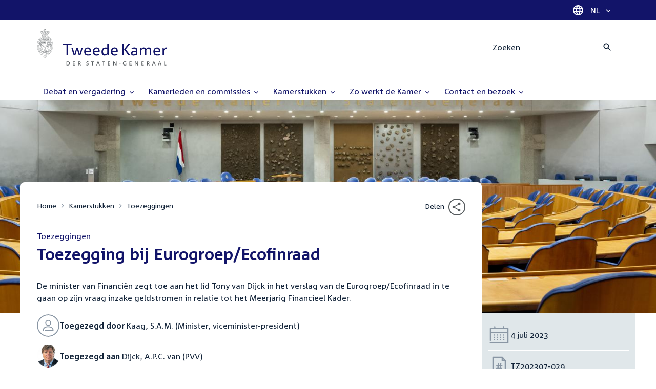

--- FILE ---
content_type: text/html; charset=UTF-8
request_url: https://www.tweedekamer.nl/kamerstukken/toezeggingen/detail?id=TZ202307-029
body_size: 13088
content:
<!DOCTYPE html>
<html lang="nl" dir="ltr">

  <head>
    <meta charset="utf-8" />
<link rel="canonical" href="https://www.tweedekamer.nl/kamerstukken/toezeggingen/detail" />
<meta name="dcterms.title" content="Toezegging bij Eurogroep/Ecofinraad" />
<meta name="dcterms.type" content="Text" />
<meta name="dcterms.format" content="text/html" />
<meta name="dcterms.identifier" content="https://www.tweedekamer.nl/kamerstukken/toezeggingen/detail" />
<meta name="Generator" content="Drupal 10 (https://www.drupal.org)" />
<meta name="MobileOptimized" content="width" />
<meta name="HandheldFriendly" content="true" />
<meta name="viewport" content="width=device-width, initial-scale=1.0" />

    <title>Toezegging bij Eurogroep/Ecofinraad | Tweede Kamer der Staten-Generaal</title>

    <link rel="icon" href="/themes/contrib/tk_theme/assets/favicon/favicon.ico">
    <link rel="icon" href="/themes/contrib/tk_theme/assets/favicon/favicon.svg" type="image/svg+xml">
    <link rel="apple-touch-icon" href="/themes/contrib/tk_theme/assets/favicon/apple-touch-icon.png">
    <link rel="apple-touch-startup-image" href="/themes/contrib/tk_theme/assets/favicon/ios-startup.png" media="orientation: portrait">
    <link rel="manifest" href="/themes/contrib/tk_theme/assets/favicon/site.webmanifest">
    <meta name="theme-color" content="#121469">

    <link rel="preload" href="/themes/contrib/tk_theme/assets/fonts/corpid-regular.woff2" as="font" type="font/woff2" crossorigin="anonymous">
    <link rel="preload" href="/themes/contrib/tk_theme/assets/fonts/corpid-regular-italic.woff2" as="font" type="font/woff2" crossorigin="anonymous">
    <link rel="preload" href="/themes/contrib/tk_theme/assets/fonts/corpid-bold.woff2" as="font" type="font/woff2" crossorigin="anonymous">
    <link rel="preload" href="/themes/contrib/tk_theme/assets/fonts/corpid-bold-italic.woff2" as="font" type="font/woff2" crossorigin="anonymous">

    <link rel="stylesheet" media="all" href="/sites/default/files/css/css_1_Q-DsOBif76D8PtVSsg4IjSKpOx-93xDsamW6GymuQ.css?delta=0&amp;language=nl&amp;theme=tweedekamer&amp;include=[base64]" />
<link rel="stylesheet" media="all" href="/sites/default/files/css/css_xep-bVopfWaHk_FCjWWJKYv5cc1AYs9u5NbdiVd8S2M.css?delta=1&amp;language=nl&amp;theme=tweedekamer&amp;include=[base64]" />
<link rel="stylesheet" media="print" href="/sites/default/files/css/css_Ra0TV_DSYs5GQUbzrVzQbgIFtjfK0yLZqqvsCkC9hvQ.css?delta=2&amp;language=nl&amp;theme=tweedekamer&amp;include=[base64]" />
<link rel="stylesheet" media="all" href="/sites/default/files/css/css_8LslKRdqcdPE6jeHaYeHEGVUu8nvK6932Mf45CFQeOY.css?delta=3&amp;language=nl&amp;theme=tweedekamer&amp;include=[base64]" />
<link rel="stylesheet" media="print" href="/sites/default/files/css/css_pz5hON3ItjgWWMvKktwm9Mc2ZH7-_IGjQ4Nm-LDdrpo.css?delta=4&amp;language=nl&amp;theme=tweedekamer&amp;include=[base64]" />
<link rel="stylesheet" media="all" href="/sites/default/files/css/css_3TmhT4JHYG4pzSEAU_i_NGYMXmGNrfNMt0rO9eLh8S8.css?delta=5&amp;language=nl&amp;theme=tweedekamer&amp;include=[base64]" />
<link rel="stylesheet" media="print" href="/sites/default/files/css/css_x8KKkh5YFrqNqpDDnhGxQ0zN60fzTTqnU3XxtQnEsuU.css?delta=6&amp;language=nl&amp;theme=tweedekamer&amp;include=[base64]" />
<link rel="stylesheet" media="all" href="/sites/default/files/css/css_CCHllrhjGTVeK9mp77sCCjpdvlnRKdBoQTLvnb6pT_E.css?delta=7&amp;language=nl&amp;theme=tweedekamer&amp;include=[base64]" />
<link rel="stylesheet" media="print" href="/sites/default/files/css/css__u71VbmFcHGzKsiMerG-4tOq9wp2AWYgbxR2tk6DMlE.css?delta=8&amp;language=nl&amp;theme=tweedekamer&amp;include=[base64]" />
<link rel="stylesheet" media="all" href="/sites/default/files/css/css_pgKqQrh0is1d-Ah_fZgqHC5ZSqkGzLmOhoFHK6u-AeQ.css?delta=9&amp;language=nl&amp;theme=tweedekamer&amp;include=[base64]" />
<link rel="stylesheet" media="print" href="/sites/default/files/css/css_2M0b4em-sPgPFkCbyqebcrbtjmNNDo8KUjL7-DVG2Xo.css?delta=10&amp;language=nl&amp;theme=tweedekamer&amp;include=[base64]" />
<link rel="stylesheet" media="all" href="/sites/default/files/css/css_AvOHaXv7F71qCZgc3IWb3wLyeb6WBUDchdvUDxoqff0.css?delta=11&amp;language=nl&amp;theme=tweedekamer&amp;include=[base64]" />
<link rel="stylesheet" media="print" href="/sites/default/files/css/css_e6EolmwNZBLFwXktBVPla8OsiSIxnmPRs6vP8h6qZDI.css?delta=12&amp;language=nl&amp;theme=tweedekamer&amp;include=[base64]" />
<link rel="stylesheet" media="all" href="/sites/default/files/css/css_aidIwq-hsL1-Y5NBkedpH9C-27HmCBaHw84bUuLsjWE.css?delta=13&amp;language=nl&amp;theme=tweedekamer&amp;include=[base64]" />
<link rel="stylesheet" media="print" href="/sites/default/files/css/css_n2vEyQzHTMy0HjYCBxVaX7NB9s_UvW-B8jjSRvEJtcI.css?delta=14&amp;language=nl&amp;theme=tweedekamer&amp;include=[base64]" />
<link rel="stylesheet" media="all" href="/sites/default/files/css/css_uL8pQ00ycYl18e9xFYuWAgwa8uu0cNDRkIjrbOyUXlM.css?delta=15&amp;language=nl&amp;theme=tweedekamer&amp;include=[base64]" />
<link rel="stylesheet" media="print" href="/sites/default/files/css/css_SDgghzoYtFrwUopjXkPOzi-BfYRB3rXsvFFI3iJdtSE.css?delta=16&amp;language=nl&amp;theme=tweedekamer&amp;include=[base64]" />
<link rel="stylesheet" media="all" href="/sites/default/files/css/css_gpoUq1hTcE4s6CVUWO0WuIGwSoD9HTQLT084x5jIABU.css?delta=17&amp;language=nl&amp;theme=tweedekamer&amp;include=[base64]" />
<link rel="stylesheet" media="print" href="/sites/default/files/css/css_w4qbDoIe2A2UOqVGmdX8Z65_yif_GeQ6x-vKJNoODLY.css?delta=18&amp;language=nl&amp;theme=tweedekamer&amp;include=[base64]" />
<link rel="stylesheet" media="all" href="/sites/default/files/css/css_4aEjm3eVJ2xyTo780rU8Gt4q7MhsIMQZKqHXYCPKg2w.css?delta=19&amp;language=nl&amp;theme=tweedekamer&amp;include=[base64]" />
<link rel="stylesheet" media="print" href="/sites/default/files/css/css_bUKqlk8PM8z_hfKIkS0ScyCe-3eeNzrHRjCOnJA7Jvw.css?delta=20&amp;language=nl&amp;theme=tweedekamer&amp;include=[base64]" />
<link rel="stylesheet" media="all" href="/sites/default/files/css/css_42CdK22AQcGhqre7hjE8MJ6iPcxjQcBOE6efKFY4tUc.css?delta=21&amp;language=nl&amp;theme=tweedekamer&amp;include=[base64]" />
<link rel="stylesheet" media="print" href="/sites/default/files/css/css_75HIEiMvKaSwcEs11ycp2tj_zAoLUo3LjutcjSD6OS8.css?delta=22&amp;language=nl&amp;theme=tweedekamer&amp;include=[base64]" />
<link rel="stylesheet" media="all" href="/sites/default/files/css/css_eO2UpjyIF8u-OBkggMaVTJW1MQqLYOEsFcWHdNkL-t4.css?delta=23&amp;language=nl&amp;theme=tweedekamer&amp;include=[base64]" />
<link rel="stylesheet" media="print" href="/sites/default/files/css/css_jxVr2HOdFLSPU9LeeP1DaAtaSxO1bXQiRWWB0TMPvVk.css?delta=24&amp;language=nl&amp;theme=tweedekamer&amp;include=[base64]" />
<link rel="stylesheet" media="all" href="/sites/default/files/css/css_G33IPah4l4vlWO1jKAXdznPDgxL2Em9zHWCJ6bT1CCo.css?delta=25&amp;language=nl&amp;theme=tweedekamer&amp;include=[base64]" />
<link rel="stylesheet" media="print" href="/sites/default/files/css/css_1lEC8VMoum6yj5mPWBnY2VCdcI7E77RGQ4CqCZ9TkKs.css?delta=26&amp;language=nl&amp;theme=tweedekamer&amp;include=[base64]" />

    
  </head>

  <body>
    <script type="text/javascript">
// <![CDATA[
(function(window, document, dataLayerName, id) {
window[dataLayerName]=window[dataLayerName]||[],window[dataLayerName].push({start:(new Date).getTime(),event:"stg.start"});var scripts=document.getElementsByTagName('script')[0],tags=document.createElement('script');
function stgCreateCookie(a,b,c){var d="";if(c){var e=new Date;e.setTime(e.getTime()+24*c*60*60*1e3),d="; expires="+e.toUTCString();f=""}document.cookie=a+"="+b+d+f+"; path=/"}
var isStgDebug=(window.location.href.match("stg_debug")||document.cookie.match("stg_debug"))&&!window.location.href.match("stg_disable_debug");stgCreateCookie("stg_debug",isStgDebug?1:"",isStgDebug?14:-1);
var qP=[];dataLayerName!=="dataLayer"&&qP.push("data_layer_name="+dataLayerName);isStgDebug&&qP.push("stg_debug");var qPString=qP.length>0?("?"+qP.join("&")):"";
tags.async=!0,tags.src="https://pwk.tweedekamer.nl/"+id+".js"+qPString,scripts.parentNode.insertBefore(tags,scripts);
!function(a,n,i){a[n]=a[n]||{};for(var c=0;c<i.length;c++)!function(i){a[n][i]=a[n][i]||{},a[n][i].api=a[n][i].api||function(){var a=[].slice.call(arguments,0);"string"==typeof a[0]&&window[dataLayerName].push({event:n+"."+i+":"+a[0],parameters:[].slice.call(arguments,1)})}}(i[c])}(window,"ppms",["tm","cm"])
})(window, document, 'dataLayer', 'da22e994-0181-45d4-befe-4ac9716956b5');
// ]]>
</script><noscript><iframe src="https://pwk.tweedekamer.nl/da22e994-0181-45d4-befe-4ac9716956b5/noscript.html" title="Piwik PRO embed snippet" height="0" width="0" style="display:none;visibility:hidden" aria-hidden="true"></iframe></noscript>

        
  



  

  <nav aria-label="Skiplinks" class="m-skip-links">
    <ul class="m-skip-links__list">
              <li class="m-skip-links__item">
          
          





<a class="m-skip-links__link m-button" href="#main" data-testid="button">
  
      <span class="m-button__label">Direct naar inhoud</span>
  </a>
</li>
              <li class="m-skip-links__item">
          
          





<a class="m-skip-links__link m-button" href="#main-menu" data-testid="button">
  
      <span class="m-button__label">Direct naar hoofdnavigatie</span>
  </a>
</li>
              <li class="m-skip-links__item">
          
          





<a class="m-skip-links__link m-button" href="#search" data-testid="button">
  
      <span class="m-button__label">Direct naar het zoekveld</span>
  </a>
</li>
              <li class="m-skip-links__item">
          
          





<a class="m-skip-links__link m-button" href="#footer-menu" data-testid="button">
  
      <span class="m-button__label">Direct naar het servicemenu</span>
  </a>
</li>
          </ul>
  </nav>

      <div class="t-wrapper dialog-off-canvas-main-canvas" data-off-canvas-main-canvas>
    
  <header class="o-header">
    <div class="u-bg-primary u-hidden md:u-block">
      <div class="t-container">
        




<div class="m-language-dropdown">
  <span class="m-icon" aria-hidden="true">
  <svg width="24" height="24" viewBox="0 0 24 24" fill="none" xmlns="http://www.w3.org/2000/svg"><path d="M11.99 2C6.47 2 2 6.48 2 12C2 17.52 6.47 22 11.99 22C17.52 22 22 17.52 22 12C22 6.48 17.52 2 11.99 2ZM18.92 8H15.97C15.65 6.75 15.19 5.55 14.59 4.44C16.43 5.07 17.96 6.35 18.92 8ZM12 4.04C12.83 5.24 13.48 6.57 13.91 8H10.09C10.52 6.57 11.17 5.24 12 4.04ZM4.26 14C4.1 13.36 4 12.69 4 12C4 11.31 4.1 10.64 4.26 10H7.64C7.56 10.66 7.5 11.32 7.5 12C7.5 12.68 7.56 13.34 7.64 14H4.26ZM5.08 16H8.03C8.35 17.25 8.81 18.45 9.41 19.56C7.57 18.93 6.04 17.66 5.08 16ZM8.03 8H5.08C6.04 6.34 7.57 5.07 9.41 4.44C8.81 5.55 8.35 6.75 8.03 8ZM12 19.96C11.17 18.76 10.52 17.43 10.09 16H13.91C13.48 17.43 12.83 18.76 12 19.96ZM14.34 14H9.66C9.57 13.34 9.5 12.68 9.5 12C9.5 11.32 9.57 10.65 9.66 10H14.34C14.43 10.65 14.5 11.32 14.5 12C14.5 12.68 14.43 13.34 14.34 14ZM14.59 19.56C15.19 18.45 15.65 17.25 15.97 16H18.92C17.96 17.65 16.43 18.93 14.59 19.56ZM16.36 14C16.44 13.34 16.5 12.68 16.5 12C16.5 11.32 16.44 10.66 16.36 10H19.74C19.9 10.64 20 11.31 20 12C20 12.69 19.9 13.36 19.74 14H16.36Z" fill="white"/></svg>
</span>





<div class="m-dropdown js-dropdown m-dropdown--is-primary"><button class="m-language-dropdown__handler u-outline-white m-dropdown__handler" aria-expanded="false">
    <span class="m-dropdown__label"><span class="h-visually-hidden">Taal selectie</span>NL</span>




<span class="m-dropdown__arrow m-icon" aria-hidden="true">
  <svg xmlns="http://www.w3.org/2000/svg" height="24" width="24" viewBox="0 0 24 24"><path d="M16.59 8.59L12 13.17 7.41 8.59 6 10l6 6 6-6z"/></svg></span>
</button>

  
  <div class="m-dropdown__menu m-dropdown__menu--align-right m-dropdown__menu--rounded m-dropdown__menu--border">
    
          
      <ul class="m-dropdown__list">
                              
            <li class="m-dropdown__item">
                    <div class="m-dropdown__content m-language-dropdown__content">
        <a href=https://www.houseofrepresentatives.nl class="h-link-inverse m-language-dropdown__content-link">
          
          Go to English site<span class="m-icon" aria-hidden="true">
  <svg xmlns="http://www.w3.org/2000/svg" height="24" width="24" viewBox="0 0 24 24"><path d="M10 6L8.59 7.41 13.17 12l-4.58 4.59L10 18l6-6z"/></svg></span></a>
      </div>
                </li>
                  
              </ul>
      </div>
</div>
</div>
      </div>
    </div>

    <div class="t-container t-layout t-layout--inset-small o-header__content">
                  
      
  




<a class="o-header__logo m-logo" href="/" aria-label="Tweede Kamer der Staten-Generaal, to homepage">
  <img src="/themes/custom/tweedekamer/logo.svg" alt="Logo Tweede Kamer der Staten-Generaal" class="m-logo__image" width="254" height="72">
</a>


      

      


  




<div class="o-header__search m-search-bar" id="search">
  
  <form novalidate data-drupal-selector="tk-external-data-autonomy-search-form" class="m-search-bar__form" action="/zoeken">
    <label for="edit-qry" class="h-visually-hidden">Zoeken</label>

    
    <input data-drupal-selector="edit-qry" id="edit-qry" type="search" name="qry" placeholder="Zoeken" class="m-search-bar__input">

    <button class="form-actions m-search-bar__button" aria-label="Zoekactie indienen">
      




<span class="m-search-bar__icon m-icon" aria-hidden="true">
  <svg xmlns="http://www.w3.org/2000/svg" height="24" viewBox="0 0 24 24" width="24" focusable="false"><path d="M15.5 14h-.79l-.28-.27C15.41 12.59 16 11.11 16 9.5 16 5.91 13.09 3 9.5 3S3 5.91 3 9.5 5.91 16 9.5 16c1.61 0 3.09-.59 4.23-1.57l.27.28v.79l5 4.99L20.49 19l-4.99-5zm-6 0C7.01 14 5 11.99 5 9.5S7.01 5 9.5 5 14 7.01 14 9.5 11.99 14 9.5 14z"/></svg></span>
    </button>

    
  




<form novalidate data-drupal-selector="tk-external-data-autonomy-search-form" action="/zoeken" method="get" id="tk-external-data-autonomy-search-form" accept-charset="UTF-8" class="m-form js-form">
        
  




  <input autocomplete="off" data-drupal-selector="form-cjb-melbxgzk4gjszncvodmjun7uej-vju2tivu8zio" type="hidden" name="form_build_id" value="form-CJB-mELbXgZk4GjsZNCvodMJUN7Uej-VJU2tIvu8Zio" class="m-form-item__input">
  




  <input data-drupal-selector="edit-tk-external-data-autonomy-search-form" type="hidden" name="form_id" value="tk_external_data_autonomy_search_form" class="m-form-item__input">
    </form>

  </form>
</div>

    </div>

    
    
  
  

  





<nav class="o-header__main-menu m-menu-main js-menu-main" id="main-menu" aria-label="Hoofdnavigatie">

  <div class="u-flex">
        






<button class="m-menu-main__toggler js-menu-main__toggler u-outline-white u-outline-offset-invert-tiny m-hamburger js-hamburger" aria-expanded="false">
  <span class="m-hamburger__icon" aria-hidden="true">
    <span class="m-hamburger__line">-</span>
    <span class="m-hamburger__line">-</span>
    <span class="m-hamburger__line">-</span>
  </span>

      <span class="m-hamburger__label">Menu</span>
  </button>

    




<div class="md:u-hidden m-language-dropdown">
  <span class="m-icon" aria-hidden="true">
  <svg width="24" height="24" viewBox="0 0 24 24" fill="none" xmlns="http://www.w3.org/2000/svg"><path d="M11.99 2C6.47 2 2 6.48 2 12C2 17.52 6.47 22 11.99 22C17.52 22 22 17.52 22 12C22 6.48 17.52 2 11.99 2ZM18.92 8H15.97C15.65 6.75 15.19 5.55 14.59 4.44C16.43 5.07 17.96 6.35 18.92 8ZM12 4.04C12.83 5.24 13.48 6.57 13.91 8H10.09C10.52 6.57 11.17 5.24 12 4.04ZM4.26 14C4.1 13.36 4 12.69 4 12C4 11.31 4.1 10.64 4.26 10H7.64C7.56 10.66 7.5 11.32 7.5 12C7.5 12.68 7.56 13.34 7.64 14H4.26ZM5.08 16H8.03C8.35 17.25 8.81 18.45 9.41 19.56C7.57 18.93 6.04 17.66 5.08 16ZM8.03 8H5.08C6.04 6.34 7.57 5.07 9.41 4.44C8.81 5.55 8.35 6.75 8.03 8ZM12 19.96C11.17 18.76 10.52 17.43 10.09 16H13.91C13.48 17.43 12.83 18.76 12 19.96ZM14.34 14H9.66C9.57 13.34 9.5 12.68 9.5 12C9.5 11.32 9.57 10.65 9.66 10H14.34C14.43 10.65 14.5 11.32 14.5 12C14.5 12.68 14.43 13.34 14.34 14ZM14.59 19.56C15.19 18.45 15.65 17.25 15.97 16H18.92C17.96 17.65 16.43 18.93 14.59 19.56ZM16.36 14C16.44 13.34 16.5 12.68 16.5 12C16.5 11.32 16.44 10.66 16.36 10H19.74C19.9 10.64 20 11.31 20 12C20 12.69 19.9 13.36 19.74 14H16.36Z" fill="white"/></svg>
</span>





<div class="m-dropdown js-dropdown m-dropdown--is-primary"><button class="m-language-dropdown__handler u-outline-white m-dropdown__handler" aria-expanded="false">
    <span class="m-dropdown__label"><span class="h-visually-hidden">Taal selectie</span>NL</span>




<span class="m-dropdown__arrow m-icon" aria-hidden="true">
  <svg xmlns="http://www.w3.org/2000/svg" height="24" width="24" viewBox="0 0 24 24"><path d="M16.59 8.59L12 13.17 7.41 8.59 6 10l6 6 6-6z"/></svg></span>
</button>

  
  <div class="m-dropdown__menu m-dropdown__menu--align-right m-dropdown__menu--rounded m-dropdown__menu--border">
    
          
      <ul class="m-dropdown__list">
                              
            <li class="m-dropdown__item">
                    <div class="m-dropdown__content m-language-dropdown__content">
        <a href=https://www.houseofrepresentatives.nl class="h-link-inverse m-language-dropdown__content-link">
          
          Go to English site<span class="m-icon" aria-hidden="true">
  <svg xmlns="http://www.w3.org/2000/svg" height="24" width="24" viewBox="0 0 24 24"><path d="M10 6L8.59 7.41 13.17 12l-4.58 4.59L10 18l6-6z"/></svg></span></a>
      </div>
                </li>
                  
              </ul>
      </div>
</div>
</div>
  </div>

  <div class="m-menu-main__wrapper">

    
                  
        <ul class="m-menu-main__list m-menu-main__list--level-0">
                      
            <li class="m-menu-main__item">
                            
              
              
                              
                                                                
                              <a href="/debat_en_vergadering"  aria-expanded="false" role="button" class="m-menu-main__link">
              Debat en vergadering                                    




<span class="m-menu-main__icon m-icon m-icon--size-small" aria-hidden="true">
  <svg xmlns="http://www.w3.org/2000/svg" height="24" width="24" viewBox="0 0 24 24"><path d="M16.59 8.59L12 13.17 7.41 8.59 6 10l6 6 6-6z"/></svg></span>
                
              </a>

                                            
        <ul class="m-menu-main__list m-menu-main__list--level-1">
                      
            <li class="m-menu-main__item">
                            
              
              
              
                              <a href="/debat_en_vergadering/livedebatten"  class="m-menu-main__link">
              Livestreams
              </a>

                          </li>
                      
            <li class="m-menu-main__item">
                            
              
              
              
                              <a href="/debat-en-vergadering/reglement-van-orde"  class="m-menu-main__link">
              Reglement van Orde
              </a>

                          </li>
                      
            <li class="m-menu-main__item">
                            
              
              
              
                              <a href="/debat_en_vergadering"  title="" class="m-menu-main__link">
              Live debatten
              </a>

                          </li>
                      
            <li class="m-menu-main__item">
                            
              
              
              
                              <a href="/debat_en_vergadering/plenaire_vergaderingen"  title="Plenaire vergaderingen" class="m-menu-main__link">
              Plenaire vergaderingen
              </a>

                          </li>
                      
            <li class="m-menu-main__item">
                            
              
              
              
                              <a href="/debat_en_vergadering/commissievergaderingen"  title="Commissievergaderingen" class="m-menu-main__link">
              Commissievergaderingen
              </a>

                          </li>
                      
            <li class="m-menu-main__item">
                            
              
              
              
                              <a href="/debat_en_vergadering/debat-direct"  class="m-menu-main__link">
              Debat Direct
              </a>

                          </li>
                      
            <li class="m-menu-main__item">
                            
              
              
              
                              <a href="/debat_en_vergadering/recessen"  class="m-menu-main__link">
              Recessen
              </a>

                          </li>
                      
            <li class="m-menu-main__item">
                            
              
              
              
                              <a href="/debat_en_vergadering/uitgelicht"  class="m-menu-main__link">
              Uitgelicht
              </a>

                          </li>
                      
            <li class="m-menu-main__item">
                            
              
              
              
                              <a href="/kamerstukken/plenaire_verslagen/kamer_in_het_kort"  title="" class="m-menu-main__link">
              Debatten in het kort
              </a>

                          </li>
                  </ul>
          
                          </li>
                      
            <li class="m-menu-main__item">
                            
              
              
                              
                                                                
                              <a href="/kamerleden_en_commissies/alle_kamerleden?status=1"  aria-expanded="false" role="button" class="m-menu-main__link">
              Kamerleden en commissies                                    




<span class="m-menu-main__icon m-icon m-icon--size-small" aria-hidden="true">
  <svg xmlns="http://www.w3.org/2000/svg" height="24" width="24" viewBox="0 0 24 24"><path d="M16.59 8.59L12 13.17 7.41 8.59 6 10l6 6 6-6z"/></svg></span>
                
              </a>

                                            
        <ul class="m-menu-main__list m-menu-main__list--level-1">
                      
            <li class="m-menu-main__item">
                            
              
              
              
                              <a href="/kamerleden-en-commissies/voorzitter"  class="m-menu-main__link">
              Voorzitter
              </a>

                          </li>
                      
            <li class="m-menu-main__item">
                            
              
              
              
                              <a href="/kamerleden_en_commissies/presidium"  class="m-menu-main__link">
              Presidium
              </a>

                          </li>
                      
            <li class="m-menu-main__item">
                            
              
              
              
                              <a href="/kamerleden_en_commissies/alle_kamerleden"  class="m-menu-main__link">
              Alle Kamerleden
              </a>

                          </li>
                      
            <li class="m-menu-main__item">
                            
              
              
              
                              <a href="/kamerleden_en_commissies/alle_fractievoorzitters"  title="Alle fractievoorzitters" class="m-menu-main__link">
              Alle fractievoorzitters
              </a>

                          </li>
                      
            <li class="m-menu-main__item">
                            
              
              
              
                              <a href="/kamerleden_en_commissies/fracties"  title="Fracties" class="m-menu-main__link">
              Fracties
              </a>

                          </li>
                      
            <li class="m-menu-main__item">
                            
              
              
              
                              <a href="/kamerleden-en-commissies/beleid-van-fracties-op-het-gebied-van-werkveiligheid"  class="m-menu-main__link">
              Beleid van fracties op het gebied van werkveiligheid
              </a>

                          </li>
                      
            <li class="m-menu-main__item">
                            
              
              
              
                              <a href="/kamerleden_en_commissies/commissies"  class="m-menu-main__link">
              Commissies
              </a>

                          </li>
                      
            <li class="m-menu-main__item">
                            
              
              
              
                              <a href="/kamerleden-en-commissies/kennis-en-onderzoek-de-kamer"  class="m-menu-main__link">
              Kennis en onderzoek
              </a>

                          </li>
                      
            <li class="m-menu-main__item">
                            
              
              
              
                              <a href="/kamerleden-en-commissies/integriteit-kamerleden"  class="m-menu-main__link">
              Integriteit Kamerleden
              </a>

                          </li>
                  </ul>
          
                          </li>
                      
            <li class="m-menu-main__item">
                            
              
              
                              
                                                                
                              <a href="/kamerstukken"  title="Kamerstukken" aria-expanded="false" role="button" class="m-menu-main__link">
              Kamerstukken                                    




<span class="m-menu-main__icon m-icon m-icon--size-small" aria-hidden="true">
  <svg xmlns="http://www.w3.org/2000/svg" height="24" width="24" viewBox="0 0 24 24"><path d="M16.59 8.59L12 13.17 7.41 8.59 6 10l6 6 6-6z"/></svg></span>
                
              </a>

                                            
        <ul class="m-menu-main__list m-menu-main__list--level-1">
                      
            <li class="m-menu-main__item">
                            
              
              
              
                              <a href="/kamerstukken/schriftelijke-kamervragen-die-niet-op-tijd-beantwoord-zijn"  class="m-menu-main__link">
              Niet op tijd beantwoorde Kamervragen
              </a>

                          </li>
                      
            <li class="m-menu-main__item">
                            
              
              
              
                              <a href="/kamerstukken"  title="" class="m-menu-main__link">
              Recente Kamerstukken
              </a>

                          </li>
                      
            <li class="m-menu-main__item">
                            
              
              
              
                              <a href="/kamerstukken/amendementen"  title="Amendementen" class="m-menu-main__link">
              Amendementen
              </a>

                          </li>
                      
            <li class="m-menu-main__item">
                            
              
              
              
                              <a href="/kamerstukken/besluitenlijsten"  title="Besluitenlijsten" class="m-menu-main__link">
              Besluitenlijsten
              </a>

                          </li>
                      
            <li class="m-menu-main__item">
                            
              
              
              
                              <a href="/kamerstukken/brieven_regering"  title="Brieven regering" class="m-menu-main__link">
              Brieven regering
              </a>

                          </li>
                      
            <li class="m-menu-main__item">
                            
              
              
              
                              <a href="/kamerstukken/burgerinitiatieven"  class="m-menu-main__link">
              Burgerinitiatieven
              </a>

                          </li>
                      
            <li class="m-menu-main__item">
                            
              
              
              
                              <a href="/kamerstukken/commissieverslagen"  title="Commissieverslagen" class="m-menu-main__link">
              Commissieverslagen
              </a>

                          </li>
                      
            <li class="m-menu-main__item">
                            
              
              
              
                              <a href="/kamerstukken/kamervragen"  title="Kamervragen" class="m-menu-main__link">
              Kamervragen
              </a>

                          </li>
                      
            <li class="m-menu-main__item">
                            
              
              
              
                              <a href="/kamerstukken/moties"  title="Moties" class="m-menu-main__link">
              Moties
              </a>

                          </li>
                      
            <li class="m-menu-main__item">
                            
              
              
              
                              <a href="/kamerstukken/plenaire_verslagen"  title="Plenaire verslagen" class="m-menu-main__link">
              Plenaire verslagen
              </a>

                          </li>
                      
            <li class="m-menu-main__item">
                            
              
              
              
                              <a href="/kamerstukken/stemmingsuitslagen"  title="Stemmingsuitslagen" class="m-menu-main__link">
              Stemmingsuitslagen
              </a>

                          </li>
                      
            <li class="m-menu-main__item">
                            
              
              
              
                              <a href="/kamerstukken/toezeggingen"  class="m-menu-main__link">
              Toezeggingen
              </a>

                          </li>
                      
            <li class="m-menu-main__item">
                            
              
              
              
                              <a href="/kamerstukken/wetsvoorstellen"  title="Wetsvoorstellen" class="m-menu-main__link">
              Wetsvoorstellen
              </a>

                          </li>
                      
            <li class="m-menu-main__item">
                            
              
              
              
                              <a href="/kamerstukken/kamerstukken_1814_heden"  title="" class="m-menu-main__link">
              Kamerstukken 1814 - heden
              </a>

                          </li>
                  </ul>
          
                          </li>
                      
            <li class="m-menu-main__item">
                            
              
              
                              
                                                                
                              <a href="/zo-werkt-de-kamer"  aria-expanded="false" role="button" class="m-menu-main__link">
              Zo werkt de Kamer                                    




<span class="m-menu-main__icon m-icon m-icon--size-small" aria-hidden="true">
  <svg xmlns="http://www.w3.org/2000/svg" height="24" width="24" viewBox="0 0 24 24"><path d="M16.59 8.59L12 13.17 7.41 8.59 6 10l6 6 6-6z"/></svg></span>
                
              </a>

                                            
        <ul class="m-menu-main__list m-menu-main__list--level-1">
                      
            <li class="m-menu-main__item">
                            
              
              
              
                              <a href="/zo-werkt-de-kamer/verkiezingen-en-formatie-2025"  class="m-menu-main__link">
              Verkiezingen en formatie 2025
              </a>

                          </li>
                      
            <li class="m-menu-main__item">
                            
              
              
              
                              <a href="/zo-werkt-de-kamer/de-tweede-kamer-cijfers"  class="m-menu-main__link">
              De Tweede Kamer in cijfers
              </a>

                          </li>
                      
            <li class="m-menu-main__item">
                            
              
              
              
                              <a href="/zo-werkt-de-kamer/de-tweede-kamer-introductie"  class="m-menu-main__link">
              De Tweede Kamer: introductie
              </a>

                          </li>
                      
            <li class="m-menu-main__item">
                            
              
              
              
                              <a href="/zo-werkt-de-kamer/hoe-werkt-een-debat"  class="m-menu-main__link">
              Hoe werkt een debat in de Tweede Kamer?
              </a>

                          </li>
                      
            <li class="m-menu-main__item">
                            
              
              
              
                              <a href="/zo-werkt-de-kamer/geschiedenis-van-de-tweede-kamer"  class="m-menu-main__link">
              Geschiedenis van de Tweede Kamer
              </a>

                          </li>
                      
            <li class="m-menu-main__item">
                            
              
              
              
                              <a href="/zo-werkt-de-kamer/hoe-kun-je-invloed-uitoefenen"  class="m-menu-main__link">
              Hoe kun je als burger de Tweede Kamer beïnvloeden?
              </a>

                          </li>
                      
            <li class="m-menu-main__item">
                            
              
              
              
                              <a href="/zo-werkt-de-kamer/hoe-komt-een-wet-tot-stand"  class="m-menu-main__link">
              Hoe komt een wet tot stand?
              </a>

                          </li>
                      
            <li class="m-menu-main__item">
                            
              
              
              
                              <a href="/zo-werkt-de-kamer/prinsjesdag-en-rijksbegroting"  class="m-menu-main__link">
              Prinsjesdag en rijksbegroting: de Tweede Kamer controleert
              </a>

                          </li>
                      
            <li class="m-menu-main__item">
                            
              
              
              
                              <a href="/zo-werkt-de-kamer/verkiezingen-en-kabinetsformatie"  class="m-menu-main__link">
              Wat gebeurt er tijdens de verkiezingen en kabinetsformatie?
              </a>

                          </li>
                  </ul>
          
                          </li>
                      
            <li class="m-menu-main__item">
                            
              
              
                              
                                                                
                              <a href="/contact_en_bezoek/contact"  aria-expanded="false" role="button" class="m-menu-main__link">
              Contact en bezoek                                    




<span class="m-menu-main__icon m-icon m-icon--size-small" aria-hidden="true">
  <svg xmlns="http://www.w3.org/2000/svg" height="24" width="24" viewBox="0 0 24 24"><path d="M16.59 8.59L12 13.17 7.41 8.59 6 10l6 6 6-6z"/></svg></span>
                
              </a>

                                            
        <ul class="m-menu-main__list m-menu-main__list--level-1">
                      
            <li class="m-menu-main__item">
                            
              
              
              
                              <a href="/contact_en_bezoek/contact"  class="m-menu-main__link">
              Contact en adres
              </a>

                          </li>
                      
            <li class="m-menu-main__item">
                            
              
              
              
                              <a href="/contact-en-bezoek/persinformatie"  class="m-menu-main__link">
              Persinformatie
              </a>

                          </li>
                      
            <li class="m-menu-main__item">
                            
              
              
              
                              <a href="/contact-en-bezoek/wet-open-overheid-woo"  class="m-menu-main__link">
              Wet open overheid (Woo)
              </a>

                          </li>
                      
            <li class="m-menu-main__item">
                            
              
              
              
                              <a href="/contact_en_bezoek/lobbyisten"  class="m-menu-main__link">
              Lobbyisten
              </a>

                          </li>
                      
            <li class="m-menu-main__item">
                            
              
              
              
                              <a href="/contact-en-bezoek/in-de-tweede-kamer"  class="m-menu-main__link">
              In de Tweede Kamer
              </a>

                          </li>
                      
            <li class="m-menu-main__item">
                            
              
              
              
                              <a href="/contact-en-bezoek/bezoek"  class="m-menu-main__link">
              Bezoek de Tweede Kamer
              </a>

                          </li>
                      
            <li class="m-menu-main__item">
                            
              
              
              
                              <a href="/contact-en-bezoek/volg-de-tweede-kamer-online"  class="m-menu-main__link">
              Volg de Tweede Kamer online
              </a>

                          </li>
                      
            <li class="m-menu-main__item">
                            
              
              
              
                              <a href="/tweede-kamer-en-jongeren"  class="m-menu-main__link">
              Tweede Kamer en jongeren
              </a>

                          </li>
                      
            <li class="m-menu-main__item">
                            
              
              
              
                              <a href="/zo_werkt_de_kamer/veel_gestelde_vragen"  class="m-menu-main__link">
              Veelgestelde vragen
              </a>

                          </li>
                      
            <li class="m-menu-main__item">
                            
              
              
              
                              <a href="/contact_en_bezoek/contact/ontdek-de-kamer"  class="m-menu-main__link">
              Ontdek de Kamer
              </a>

                          </li>
                  </ul>
          
                          </li>
                  </ul>
          

  </div>

  <div class="m-menu-main__overlay"></div>
</nav>



  </header>

  <main class="o-main" id="main">
    
  
  
<article class="contextual-region">
  

    





<section class="o-hero o-hero--has-shadow o-hero--has-visual o-hero--inset-top">
  <div class="o-hero__inner">
                <figure class="o-hero__visual">
                      
          
  <img loading="lazy" class="o-hero__image--blur" srcset="/sites/default/files/styles/hero_small/public/atoms/images/plenaire_zaal_th_230821009.jpg?itok=-MvRljEt 640w, /sites/default/files/styles/hero_medium/public/atoms/images/plenaire_zaal_th_230821009.jpg?itok=JNW5_Rbq 960w, /sites/default/files/styles/hero_large/public/atoms/images/plenaire_zaal_th_230821009.jpg?itok=ism2Bwkl 1440w, /sites/default/files/styles/hero_huge/public/atoms/images/plenaire_zaal_th_230821009.jpg?itok=MXc_khTO 1920w" sizes="100vw" src="/sites/default/files/styles/hero_small/public/atoms/images/plenaire_zaal_th_230821009.jpg?itok=-MvRljEt" width="640" height="213" alt=""/>




          
  <img loading="lazy" class="o-hero__image o-hero__image--max-width" srcset="/sites/default/files/styles/hero_small/public/atoms/images/plenaire_zaal_th_230821009.jpg?itok=-MvRljEt 640w, /sites/default/files/styles/hero_medium/public/atoms/images/plenaire_zaal_th_230821009.jpg?itok=JNW5_Rbq 960w, /sites/default/files/styles/hero_large/public/atoms/images/plenaire_zaal_th_230821009.jpg?itok=ism2Bwkl 1440w, /sites/default/files/styles/hero_huge/public/atoms/images/plenaire_zaal_th_230821009.jpg?itok=MXc_khTO 1920w" sizes="100vw" src="/sites/default/files/styles/hero_small/public/atoms/images/plenaire_zaal_th_230821009.jpg?itok=-MvRljEt" width="640" height="213" alt=""/>



                </figure>
    
    
    
          <div class="u-mt-24 o-hero__bottom">
              
      <section class="t-layout u-relative">
        <div class="t-container u-pl-0 u-pr-0">
          <div class="t-container">
            <div class="t-grid t-grid--gutter-large">
              <div class="t-grid__col t-grid__col--fourth-3-at-small u-rounded-t-lg u-bg-white u-ml-4 sm:u-ml-0 u-mr-4 sm:u-mr-0 u-pl-4 sm:u-pl-8 u-pr-4 sm:u-pr-8">
                <div class="t-grid">
                  <div class="t-grid__col">
                    
  
  




<nav data-testid="breadcrumb" class="m-breadcrumb" aria-label="Kruimelpad">
  
  <ol class="m-breadcrumb__list">
          
      <li class="m-breadcrumb__item">
        
        <a href="/"  class="m-breadcrumb__link">Home</a>

                  




<span class="m-breadcrumb__icon m-icon m-icon--size-small" aria-hidden="true">
  <svg xmlns="http://www.w3.org/2000/svg" height="24" width="24" viewBox="0 0 24 24"><path d="M10 6L8.59 7.41 13.17 12l-4.58 4.59L10 18l6-6z"/></svg></span>
              </li>
          
      <li class="m-breadcrumb__item">
        
        <a href="/kamerstukken"  class="m-breadcrumb__link">Kamerstukken</a>

                  




<span class="m-breadcrumb__icon m-icon m-icon--size-small" aria-hidden="true">
  <svg xmlns="http://www.w3.org/2000/svg" height="24" width="24" viewBox="0 0 24 24"><path d="M10 6L8.59 7.41 13.17 12l-4.58 4.59L10 18l6-6z"/></svg></span>
              </li>
          
      <li class="m-breadcrumb__item">
        
        <a href="/kamerstukken/toezeggingen"  class="m-breadcrumb__link">Toezeggingen</a>

              </li>
      </ol>
</nav>


                  </div>
                  <div class="t-grid__col t-grid__col--full t-grid__col--shrink-at-tiny u-pt-0 xs:u-pt-4">
                    
  




<div class="m-share js-share">
  <div class="m-share__handler" aria-hidden="true">
    Delen

    





<div class="m-share__button m-button m-button--size-small m-button--style-outline m-button--only-icon" data-testid="button">
  




<span class="m-button__icon m-icon" aria-hidden="true">
  <svg focusable="false" xmlns="http://www.w3.org/2000/svg" viewBox="0 0 24 24" width="24" height="24">
  <path d="M17 16.08c-.76 0-1.44.3-1.96.77L7.91 12.7c.05-.23.09-.46.09-.7 0-.24-.04-.47-.09-.7l7.05-4.11c.54.5 1.25.81 2.04.81 1.66 0 3-1.34 3-3s-1.34-3-3-3-3 1.34-3 3c0 .24.04.47.09.7L7.04 9.81C6.5 9.31 5.79 9 5 9c-1.66 0-3 1.34-3 3s1.34 3 3 3c.79 0 1.5-.31 2.04-.81l7.12 4.16c-.05.21-.08.43-.08.65 0 1.61 1.31 2.92 2.92 2.92 1.61 0 2.92-1.31 2.92-2.92 0-1.61-1.31-2.92-2.92-2.92z"/>
</svg></span>

  </div>
  </div>

  <div class="m-share__actions">
      Delen

              
        





<a class="m-share__button m-share__button--is-social m-button m-button--size-small m-button--only-icon" target="_blank" aria-label="Delen via Facebook" title="Open in nieuw venster" href="https://www.facebook.com/sharer.php?u=https%3A%2F%2Fwww.tweedekamer.nl%2Fkamerstukken%2Ftoezeggingen%2Fdetail%3Fid%3DTZ202307-029&amp;t=Toezegging bij Eurogroep/Ecofinraad" data-testid="button"><span class="m-button__icon m-icon" aria-hidden="true"><svg focusable="false" xmlns="http://www.w3.org/2000/svg" viewBox="0 0 24 24"><path d="M22 12a10 10 0 1 0-11.56 9.88v-7H7.9V12h2.54V9.8a3.52 3.52 0 0 1 3.77-3.89 15.72 15.72 0 0 1 2.24.19v2.46h-1.26a1.45 1.45 0 0 0-1.63 1.56V12h2.78l-.45 2.89h-2.33v7A10 10 0 0 0 22 12z"/></svg></span></a><a class="m-share__button m-share__button--is-social m-button m-button--size-small m-button--only-icon" target="_blank" aria-label="Delen via X" title="Open in nieuw venster" href="https://x.com/share?url=https%3A%2F%2Fwww.tweedekamer.nl%2Fkamerstukken%2Ftoezeggingen%2Fdetail%3Fid%3DTZ202307-029&amp;text=Toezegging bij Eurogroep/Ecofinraad" data-testid="button"><span class="m-button__icon m-icon" aria-hidden="true"><svg focusable="false" width="24" height="24" viewBox="0 0 24 24" fill="none" xmlns="http://www.w3.org/2000/svg"><path d="M13.9088 10.4686L21.3581 2H19.5929L13.1247 9.3532L7.95853 2H2L9.81221 13.1193L2 22H3.76534L10.5959 14.2348L16.0517 22H22.0103L13.9084 10.4686H13.9088ZM11.491 13.2173L10.6994 12.1101L4.40142 3.29968H7.11288L12.1954 10.4099L12.987 11.5172L19.5937 20.7594H16.8822L11.491 13.2177V13.2173Z" /></svg></span></a><a class="m-share__button m-share__button--is-social m-button m-button--size-small m-button--only-icon" target="_blank" aria-label="Delen via LinkedIn" title="Open in nieuw venster" href="https://www.linkedin.com/shareArticle?url=https%3A%2F%2Fwww.tweedekamer.nl%2Fkamerstukken%2Ftoezeggingen%2Fdetail%3Fid%3DTZ202307-029&amp;title=Toezegging bij Eurogroep/Ecofinraad" data-testid="button"><span class="m-button__icon m-icon" aria-hidden="true"><svg focusable="false" xmlns="http://www.w3.org/2000/svg" viewBox="0 0 24 24"><path fill-rule="evenodd" d="M20.52 22h-17A1.46 1.46 0 0 1 2 20.56V3.44A1.46 1.46 0 0 1 3.48 2h17A1.46 1.46 0 0 1 22 3.44v17.12A1.46 1.46 0 0 1 20.52 22zM5 19h3V9.5H5zM6.45 4.75a1.72 1.72 0 1 0 1.72 1.72 1.72 1.72 0 0 0-1.72-1.72zM19 13.81c0-2.57-.55-4.55-3.56-4.55a3.1 3.1 0 0 0-2.8 1.54V9.5H9.79V19h3v-4.68c0-1.24.23-2.45 1.78-2.45s1.54 1.42 1.54 2.53V19h3z"/></svg></span></a><a class="m-share__button m-share__button--is-social m-button m-button--size-small m-button--only-icon" target="_blank" aria-label="Delen via e-mail" title="Open in nieuw venster" href="mailto:?subject=Toezegging bij Eurogroep/Ecofinraad&amp;body=https%3A%2F%2Fwww.tweedekamer.nl%2Fkamerstukken%2Ftoezeggingen%2Fdetail%3Fid%3DTZ202307-029" data-testid="button"><span class="m-button__icon m-icon" aria-hidden="true"><svg focusable="false" xmlns="http://www.w3.org/2000/svg" height="24" viewBox="0 0 24 24" width="24"><path d="M20 4H4c-1.1 0-1.99.9-1.99 2L2 18c0 1.1.9 2 2 2h16c1.1 0 2-.9 2-2V6c0-1.1-.9-2-2-2zm0 14H4V8l8 5 8-5v10zm-8-7L4 6h16l-8 5z"/></svg></span></a></div></div>

                      
                  </div>
                </div>
              </div>
            </div>
          </div>
        </div>
      </section>
          </div>
      </div>
</section>

  <section class="t-layout t-layout--inset-huge u-pt-0">
    <div class="t-container">
      <div class="t-grid t-grid--gutter-large">
        
        <div class="t-grid__col t-grid__col--full t-grid__col--fourth-3-at-small u-relative u-bg-white u-pt-0 xs:-u-mt-8 sm:-u-mt-16 md:-u-mt-32">
          <h1>
            <span class="u-text-primary u-font-normal">Toezeggingen</span>
            <span class="h-visually-hidden">:</span>
            Toezegging bij Eurogroep/Ecofinraad
          </h1>

          <div class="u-mt-8">
              <div data-drupal-messages-fallback class="hidden"></div>

    <p class="u-mt-0">De minister van Financiën zegt toe aan het lid Tony van Dijck in het verslag van de Eurogroep/Ecofinraad in te gaan op zijn vraag inzake geldstromen in relatie tot het Meerjarig Financieel Kader.</p>

  




<ul class="m-list">
      
    
    <li class="m-list__item m-list__item--variant-member">
              
                  <div class="m-list__content">
        
                  




<figure class="m-list__icon m-avatar" aria-hidden="true">
      




<span class="m-avatar__icon m-icon m-icon--circled" aria-hidden="true">
  <svg xmlns="http://www.w3.org/2000/svg" viewBox="0 0 24 24" width="24" height="24" focusable="false"><path d="M12 2.5a5 5 0 014.86 5.05A5 5 0 0112 12.61a5 5 0 01-4.87-5.06A5 5 0 0112 2.5zM12 4a3.4 3.4 0 00-3.26 3.55A3.4 3.4 0 0012 11.07a3.4 3.4 0 003.25-3.52A3.4 3.4 0 0012 4zM20.19 20.86H7a.77.77 0 110-1.54h12.34c-.27-2-1.69-4.54-7.34-4.54-6.43 0-7.39 3.32-7.39 5.31a.81.81 0 01-1.61 0c0-4.29 3.36-6.85 9-6.85s9 2.56 9 6.85a.79.79 0 01-.81.77z"/></svg></span>
  </figure>
        
        
        <span class="m-list__label">
                <strong>Toegezegd door</strong>
      Kaag, S.A.M. (Minister, viceminister-president)
    </span>

        
                  </div>
                  </li>
      
    
    <li class="m-list__item m-list__item--variant-member">
              
                  <div class="m-list__content">
        
                  




<figure class="m-list__icon m-avatar" aria-hidden="true">
      
    <img class="m-avatar__image" src="https://www.tweedekamer.nl/sites/default/files/tk_external_data_ggm_sync/photos/a396ae20-6309-456b-a5ae-e4068dea8a67.jpg" alt="" width="64" height="64">
  </figure>
        
        
        <span class="m-list__label">
                <strong>Toegezegd aan</strong>
      Dijck, A.P.C. van (PVV)
    </span>

        
                  </div>
                  </li>
  </ul>

      <h2>Activiteit</h2>
    <div class="u-mt-4">
              <strong>Activiteitnummer:</strong>
        <a href=/debat_en_vergadering/commissievergaderingen/details?id=2023A01426>2023A01426</a>
        <br>
      
              <strong>Datum:</strong>
        4 jul 2023
        <br>
      
              <strong>Soort activiteit:</strong>
        Commissiedebat
        <br>
      
              <strong>Onderwerp(en):</strong>
        Eurogroep/Ecofinraad
        <br>
      
              <strong>Commissie (voortouw):</strong>
        vaste commissie voor Financiën
        <br>
          </div>
  
  
  
      
      
                  </div>
        </div>

                <aside class="t-grid__col sm:u-pr-0 sm:u-pl-0">
            
  




<ul class="u-mt-0 u-bg-background u-p-3 m-list m-list--has-dividers m-list--divider-style-white">
      
    
    <li class="m-list__item">
              
                  <div class="m-list__content">
        
                              




<span class="m-list__icon m-icon" aria-hidden="true">
  <svg xmlns="http://www.w3.org/2000/svg" width="24" height="24" viewBox="0 0 24 24"><path d="M21.38 4.72H17V3.4a.62.62 0 1 0-1.24 0v1.32H7.88v-1.3a.62.62 0 0 0-1.24 0v1.3h-4a.62.62 0 0 0-.64.62v4a.49.49 0 0 0 0 .12v8.64a.62.62 0 0 0 1.24 0v-8h17.51V20H2.62a.62.62 0 1 0 0 1.23h18.75a.61.61 0 0 0 .62-.61V9.54a.41.41 0 0 0 0-.11V5.34a.62.62 0 0 0-.61-.62Zm-.62 4.09H3.25V6h17.51Z"/><path d="M6.65 16.42a.69.69 0 0 1 0 1.38.69.69 0 0 1 0-1.38Zm0-2.42a.68.68 0 0 1 .69.68.69.69 0 1 1-1.38 0 .68.68 0 0 1 .69-.68Zm0-2.47a.69.69 0 1 1-.69.69.69.69 0 0 1 .69-.69Zm3.42 4.89a.69.69 0 1 1-.69.69.69.69 0 0 1 .69-.69Zm0-2.42a.67.67 0 0 1 .68.68.68.68 0 0 1-.68.69.69.69 0 0 1-.69-.69.68.68 0 0 1 .69-.68Zm0-2.47a.69.69 0 0 1 0 1.38.69.69 0 0 1 0-1.38Zm3.42 4.89a.69.69 0 1 1-.69.69.69.69 0 0 1 .69-.69ZM13.48 14a.68.68 0 0 1 .69.68.69.69 0 0 1-.69.69.68.68 0 0 1-.68-.69.67.67 0 0 1 .68-.68Zm0-2.47a.69.69 0 1 1 0 1.38.69.69 0 0 1 0-1.38Zm3.43 4.89a.69.69 0 1 1-.69.69.69.69 0 0 1 .69-.69ZM16.9 14a.68.68 0 0 1 .69.68.69.69 0 1 1-1.38 0 .68.68 0 0 1 .69-.68Zm0-2.47a.69.69 0 1 1-.69.69.69.69 0 0 1 .69-.69Z"/></svg>
</span>
                  
        
        <span class="m-list__label">
          <span class="h-visually-hidden">Datum:</span>4 juli 2023</span>

        
                  </div>
                  </li>
      
    
    <li class="m-list__item">
              
                  <div class="m-list__content">
        
                              




<span class="m-list__icon m-icon" aria-hidden="true">
  <svg xmlns="http://www.w3.org/2000/svg" width="24" height="24" viewBox="0 0 24 24"><path d="m15.75 2.22 3.3 3.65a.67.67 0 0 1 .18.4v15.06a.67.67 0 0 1-1.34 0L17.88 7h-2.63a.67.67 0 0 1-.67-.67v-3H6.1v17.33h9.53a.67.67 0 1 1 0 1.34H5.43a.67.67 0 0 1-.67-.67V2.67A.67.67 0 0 1 5.43 2h9.82a.69.69 0 0 1 .5.22Zm.18 2.19v1.24H17Zm-3.07 6.44.14-1.5a.68.68 0 0 1 .75-.59.67.67 0 0 1 .58.75l-.16 1.34h.65a.68.68 0 0 1 .67.68.67.67 0 0 1-.67.67h-.81l-.16 1.32h.67a.67.67 0 0 1 0 1.34h-.83l-.32 2.68a.67.67 0 0 1-.67.59h-.08a.68.68 0 0 1-.59-.75l.31-2.52h-1.08l-.33 2.68a.67.67 0 0 1-.66.59h-.08a.68.68 0 0 1-.59-.75l.3-2.52h-.76a.67.67 0 0 1-.67-.67.68.68 0 0 1 .67-.68h.93l.15-1.32h-.78a.67.67 0 0 1 0-1.34h1l.18-1.5a.67.67 0 1 1 1.33.16l-.16 1.34Zm-.16 1.35h-1.12l-.16 1.32h1.12Z"/></svg></span>
                  
        
        <span class="m-list__label">
          <span class="h-visually-hidden">Nummer:</span>TZ202307-029</span>

        
                  </div>
                  </li>
      
    
    <li class="m-list__item">
              
                  <div class="m-list__content">
        
                              




<span class="m-list__icon m-icon" aria-hidden="true">
  <svg xmlns="http://www.w3.org/2000/svg" height="24px" viewBox="0 0 24 24" width="24px" fill="#000000"><path d="M0 0h24v24H0V0z" fill="none"/><path d="M12 2C6.48 2 2 6.48 2 12s4.48 10 10 10 10-4.48 10-10S17.52 2 12 2zm0 15c-.55 0-1-.45-1-1v-4c0-.55.45-1 1-1s1 .45 1 1v4c0 .55-.45 1-1 1zm1-8h-2V7h2v2z"/></svg></span>
                  
        
        <span class="m-list__label">
          <span>Status: </span>Afgedaan</span>

        
                  </div>
                  </li>
  </ul>
        </aside>
      </div>
    </div>
  </section>

      
    
    
  <div data-contextual-id="tk_api_debug:hash=4Plu9LGUPPXtQXLyPQa-VaLUsefIEOHFfnbXyHwLfR4:langcode=nl" data-contextual-token="3ndn7M3umL1HFve6M4yXPYjMqe0isj4R-bEZChpsdyk" data-drupal-ajax-container=""></div>
</article>



  </main>

  <footer class="o-footer">
    <div class="t-container u-mt-8">
      




<a class="xl:-u-ml-14 u-outline-white m-logo" href="/" aria-label="Tweede Kamer der Staten-Generaal, to homepage">
  <img src="/themes/contrib/tk_theme/logo-white.svg" alt="Logo Tweede Kamer der Staten-Generaal" class="m-logo__image" width="254" height="72">
</a>
    </div>
    <div class="t-container t-layout o-footer__content u-mt-8">
      
  
  
  





<nav id="footer-menu" aria-label="Footer menu" class="m-menu-footer">
  
      <div class="t-grid t-grid--at-tiny">
              <div class="t-grid__col t-grid__col--half-at-tiny t-grid__col--fourth-at-small">
          <span class="m-menu-footer__title"><span>Over Tweedekamer.nl</span></span>

                                
      <ul class="m-menu-footer__list">
                            <li class="m-menu-footer__item">
            
            
            




<span class="m-menu-footer__icon m-icon m-icon--size-small" aria-hidden="true">
  <svg xmlns="http://www.w3.org/2000/svg" height="24" width="24" viewBox="0 0 24 24"><path d="M10 6L8.59 7.41 13.17 12l-4.58 4.59L10 18l6-6z"/></svg></span>

                          <a href="/applicaties/colofon"  class="m-menu-footer__link">
            
            <span class="m-menu-footer__label">Colofon</span>

                          </a>
            
                      </li>
                            <li class="m-menu-footer__item">
            
            
            




<span class="m-menu-footer__icon m-icon m-icon--size-small" aria-hidden="true">
  <svg xmlns="http://www.w3.org/2000/svg" height="24" width="24" viewBox="0 0 24 24"><path d="M10 6L8.59 7.41 13.17 12l-4.58 4.59L10 18l6-6z"/></svg></span>

                          <a href="/applicaties/disclaimer"  class="m-menu-footer__link">
            
            <span class="m-menu-footer__label">Disclaimer</span>

                          </a>
            
                      </li>
                            <li class="m-menu-footer__item">
            
            
            




<span class="m-menu-footer__icon m-icon m-icon--size-small" aria-hidden="true">
  <svg xmlns="http://www.w3.org/2000/svg" height="24" width="24" viewBox="0 0 24 24"><path d="M10 6L8.59 7.41 13.17 12l-4.58 4.59L10 18l6-6z"/></svg></span>

                          <a href="/applicaties/privacyverklaring-van-de-tweede-kamer-der-staten-generaal"  class="m-menu-footer__link">
            
            <span class="m-menu-footer__label">Uw privacy</span>

                          </a>
            
                      </li>
                            <li class="m-menu-footer__item">
            
            
            




<span class="m-menu-footer__icon m-icon m-icon--size-small" aria-hidden="true">
  <svg xmlns="http://www.w3.org/2000/svg" height="24" width="24" viewBox="0 0 24 24"><path d="M10 6L8.59 7.41 13.17 12l-4.58 4.59L10 18l6-6z"/></svg></span>

                          <a href="/applicaties/cookies"  class="m-menu-footer__link">
            
            <span class="m-menu-footer__label">Cookies</span>

                          </a>
            
                      </li>
                            <li class="m-menu-footer__item">
            
            
            




<span class="m-menu-footer__icon m-icon m-icon--size-small" aria-hidden="true">
  <svg xmlns="http://www.w3.org/2000/svg" height="24" width="24" viewBox="0 0 24 24"><path d="M10 6L8.59 7.41 13.17 12l-4.58 4.59L10 18l6-6z"/></svg></span>

                          <a href="/over-tweedekamernl/toegankelijkheid"  class="m-menu-footer__link">
            
            <span class="m-menu-footer__label">Toegankelijkheid</span>

                          </a>
            
                      </li>
                            <li class="m-menu-footer__item">
            
            
            




<span class="m-menu-footer__icon m-icon m-icon--size-small" aria-hidden="true">
  <svg xmlns="http://www.w3.org/2000/svg" height="24" width="24" viewBox="0 0 24 24"><path d="M10 6L8.59 7.41 13.17 12l-4.58 4.59L10 18l6-6z"/></svg></span>

                          <a href="/applicaties/sitemap"  class="m-menu-footer__link">
            
            <span class="m-menu-footer__label">Sitemap</span>

                          </a>
            
                      </li>
              </ul>
    
  
                  </div>
              <div class="t-grid__col t-grid__col--half-at-tiny t-grid__col--fourth-at-small">
          <span class="m-menu-footer__title"><span>Blijf op de hoogte</span></span>

                                
      <ul class="m-menu-footer__list">
                            <li class="m-menu-footer__item">
            
            
            




<span class="m-menu-footer__icon m-icon m-icon--size-small" aria-hidden="true">
  <svg xmlns="http://www.w3.org/2000/svg" height="24" width="24" viewBox="0 0 24 24"><path d="M10 6L8.59 7.41 13.17 12l-4.58 4.59L10 18l6-6z"/></svg></span>

                          <a href="/de-tweede-kamer-op-sociale-media"  class="m-menu-footer__link">
            
            <span class="m-menu-footer__label">Sociale media</span>

                          </a>
            
                      </li>
                            <li class="m-menu-footer__item">
            
            
            




<span class="m-menu-footer__icon m-icon m-icon--size-small" aria-hidden="true">
  <svg xmlns="http://www.w3.org/2000/svg" height="24" width="24" viewBox="0 0 24 24"><path d="M10 6L8.59 7.41 13.17 12l-4.58 4.59L10 18l6-6z"/></svg></span>

                          <a href="/e-mailattenderingen"  class="m-menu-footer__link">
            
            <span class="m-menu-footer__label">E-mailattenderingen</span>

                          </a>
            
                      </li>
                            <li class="m-menu-footer__item">
            
            
            




<span class="m-menu-footer__icon m-icon m-icon--size-small" aria-hidden="true">
  <svg xmlns="http://www.w3.org/2000/svg" height="24" width="24" viewBox="0 0 24 24"><path d="M10 6L8.59 7.41 13.17 12l-4.58 4.59L10 18l6-6z"/></svg></span>

                          <a href="/debat_en_vergadering/debat-direct"  title="" class="m-menu-footer__link">
            
            <span class="m-menu-footer__label">Debat Direct</span>

                          </a>
            
                      </li>
              </ul>
    
  
                  </div>
              <div class="t-grid__col t-grid__col--half-at-tiny t-grid__col--fourth-at-small">
          <span class="m-menu-footer__title"><span>Ambtelijke ondersteuning</span></span>

                                
      <ul class="m-menu-footer__list">
                            <li class="m-menu-footer__item">
            
            
            




<span class="m-menu-footer__icon m-icon m-icon--size-small" aria-hidden="true">
  <svg xmlns="http://www.w3.org/2000/svg" height="24" width="24" viewBox="0 0 24 24"><path d="M10 6L8.59 7.41 13.17 12l-4.58 4.59L10 18l6-6z"/></svg></span>

                          <a href="/organogram"  class="m-menu-footer__link">
            
            <span class="m-menu-footer__label">Organogram</span>

                          </a>
            
                      </li>
                            <li class="m-menu-footer__item">
            
            
            




<span class="m-menu-footer__icon m-icon m-icon--size-small" aria-hidden="true">
  <svg xmlns="http://www.w3.org/2000/svg" height="24" width="24" viewBox="0 0 24 24"><path d="M10 6L8.59 7.41 13.17 12l-4.58 4.59L10 18l6-6z"/></svg></span>

                          <a href="https://werkenbij.tweedekamer.nl"  title="" class="m-menu-footer__link">
            
            <span class="m-menu-footer__label">Werken bij de Tweede Kamer</span>

                          </a>
            
                      </li>
                            <li class="m-menu-footer__item">
            
            
            




<span class="m-menu-footer__icon m-icon m-icon--size-small" aria-hidden="true">
  <svg xmlns="http://www.w3.org/2000/svg" height="24" width="24" viewBox="0 0 24 24"><path d="M10 6L8.59 7.41 13.17 12l-4.58 4.59L10 18l6-6z"/></svg></span>

                          <a href="/mandaatbesluit"  class="m-menu-footer__link">
            
            <span class="m-menu-footer__label">Mandaatbesluit</span>

                          </a>
            
                      </li>
              </ul>
    
  
                  </div>
              <div class="t-grid__col t-grid__col--half-at-tiny t-grid__col--fourth-at-small">
          <span class="m-menu-footer__title"><span>Links</span></span>

                                
      <ul class="m-menu-footer__list">
                            <li class="m-menu-footer__item">
            
            
            




<span class="m-menu-footer__icon m-icon m-icon--size-small" aria-hidden="true">
  <svg xmlns="http://www.w3.org/2000/svg" height="24" width="24" viewBox="0 0 24 24"><path d="M10 6L8.59 7.41 13.17 12l-4.58 4.59L10 18l6-6z"/></svg></span>

                          <a href="/contact_en_bezoek/politieke_websites"  class="m-menu-footer__link">
            
            <span class="m-menu-footer__label">Politieke websites</span>

                          </a>
            
                      </li>
                            <li class="m-menu-footer__item">
            
            
            




<span class="m-menu-footer__icon m-icon m-icon--size-small" aria-hidden="true">
  <svg xmlns="http://www.w3.org/2000/svg" height="24" width="24" viewBox="0 0 24 24"><path d="M10 6L8.59 7.41 13.17 12l-4.58 4.59L10 18l6-6z"/></svg></span>

                          <a href="https://www.tweedekamer.nl/contact-en-bezoek/tweede-kamer-en-jongeren"  class="m-menu-footer__link">
            
            <span class="m-menu-footer__label">Voor jongeren</span>

                          </a>
            
                      </li>
                            <li class="m-menu-footer__item">
            
            
            




<span class="m-menu-footer__icon m-icon m-icon--size-small" aria-hidden="true">
  <svg xmlns="http://www.w3.org/2000/svg" height="24" width="24" viewBox="0 0 24 24"><path d="M10 6L8.59 7.41 13.17 12l-4.58 4.59L10 18l6-6z"/></svg></span>

                          <a href="https://opendata.tweedekamer.nl/"  title="" class="m-menu-footer__link">
            
            <span class="m-menu-footer__label">Open Data Portaal</span>

                          </a>
            
                      </li>
                            <li class="m-menu-footer__item">
            
            
            




<span class="m-menu-footer__icon m-icon m-icon--size-small" aria-hidden="true">
  <svg xmlns="http://www.w3.org/2000/svg" height="24" width="24" viewBox="0 0 24 24"><path d="M10 6L8.59 7.41 13.17 12l-4.58 4.59L10 18l6-6z"/></svg></span>

                          <a href="/erelijst-van-gevallenen"  class="m-menu-footer__link">
            
            <span class="m-menu-footer__label">Erelijst van Gevallenen</span>

                          </a>
            
                      </li>
                            <li class="m-menu-footer__item">
            
            
            




<span class="m-menu-footer__icon m-icon m-icon--size-small" aria-hidden="true">
  <svg xmlns="http://www.w3.org/2000/svg" height="24" width="24" viewBox="0 0 24 24"><path d="M10 6L8.59 7.41 13.17 12l-4.58 4.59L10 18l6-6z"/></svg></span>

                          <a href="https://www.lijstvangevallenen.nl/"  class="m-menu-footer__link">
            
            <span class="m-menu-footer__label">Lijst van Gevallenen</span>

                          </a>
            
                      </li>
              </ul>
    
  
                  </div>
          </div>
  </nav>


    </div>
  </footer>

  </div>

    

    <script type="application/json" data-drupal-selector="drupal-settings-json">{"path":{"baseUrl":"\/","pathPrefix":"","currentPath":"kamerstukken\/toezeggingen\/detail","currentPathIsAdmin":false,"isFront":false,"currentLanguage":"nl","currentQuery":{"id":"TZ202307-029"}},"pluralDelimiter":"\u0003","suppressDeprecationErrors":true,"data":{"extlink":{"extTarget":false,"extTargetAppendNewWindowDisplay":true,"extTargetAppendNewWindowLabel":"(opens in a new window)","extTargetNoOverride":false,"extNofollow":false,"extTitleNoOverride":true,"extNoreferrer":true,"extFollowNoOverride":false,"extClass":"ext","extLabel":"","extImgClass":false,"extSubdomains":false,"extExclude":"","extInclude":"","extCssExclude":"","extCssInclude":"","extCssExplicit":"","extAlert":false,"extAlertText":"This link will take you to an external web site. We are not responsible for their content.","extHideIcons":true,"mailtoClass":"0","telClass":"0","mailtoLabel":"(link sends email)","telLabel":"(link is a phone number)","extUseFontAwesome":false,"extIconPlacement":"append","extPreventOrphan":false,"extFaLinkClasses":"fa fa-external-link","extFaMailtoClasses":"fa fa-envelope-o","extAdditionalLinkClasses":"m-icon--external-link","extAdditionalMailtoClasses":"","extAdditionalTelClasses":"","extFaTelClasses":"fa fa-phone","allowedDomains":["https:\/\/werkenbij.tweedekamer.nl\/"],"extExcludeNoreferrer":""}},"ajaxTrustedUrl":{"\/zoeken":true},"user":{"uid":0,"permissionsHash":"112081be8ea33c8ea73761c35849f9ab48bdb8b825010fd1814b929496024494"}}</script>
<script src="/sites/default/files/js/js_HqPHVWmTF6tO8dtczq4aJHSaEyTtHOq1acUv_yGH_jg.js?scope=footer&amp;delta=0&amp;language=nl&amp;theme=tweedekamer&amp;include=eJxtjEEOgCAMBD-E8iRTZVVCS02F6PM9mIgHjjM7WdyFY04-WD2IR7zoSprKDoHfWGfixqKMpTLOMZgeQa_c21Y16flzJ4MrFxCQSGDf_0-1XJDrIBTzAzvRQN8"></script>

  </body>

</html>


--- FILE ---
content_type: text/css
request_url: https://www.tweedekamer.nl/sites/default/files/css/css__u71VbmFcHGzKsiMerG-4tOq9wp2AWYgbxR2tk6DMlE.css?delta=8&language=nl&theme=tweedekamer&include=eJx9kF0OwyAMgy802iNNAVxA_KQKsO742zRp3UPUR_uzHMV4jpJaXr3MncqCr7yNfB8RFWsobKmcunKBmwV9oQcNEo1YAXkns1qNeuHd89E0trFUzU-O1XyhFiYFmKvSkvpQfQ6s-R0kLhqrP9cjCVSQ024-4_WTsgRqqde-RMj72AF4ZKqQ37B_1tlV0abZmAfkKlEptRcZfa8K
body_size: -54
content:
/* @license GPL-2.0-or-later https://www.drupal.org/licensing/faq */
.m-breadcrumb{display:none}


--- FILE ---
content_type: text/css
request_url: https://www.tweedekamer.nl/sites/default/files/css/css_75HIEiMvKaSwcEs11ycp2tj_zAoLUo3LjutcjSD6OS8.css?delta=22&language=nl&theme=tweedekamer&include=eJx9kF0OwyAMgy802iNNAVxA_KQKsO742zRp3UPUR_uzHMV4jpJaXr3MncqCr7yNfB8RFWsobKmcunKBmwV9oQcNEo1YAXkns1qNeuHd89E0trFUzU-O1XyhFiYFmKvSkvpQfQ6s-R0kLhqrP9cjCVSQ024-4_WTsgRqqde-RMj72AF4ZKqQ37B_1tlV0abZmAfkKlEptRcZfa8K
body_size: -3
content:
/* @license GPL-2.0-or-later https://www.drupal.org/licensing/faq */
.h-ratio--hide-at-print{width:initial}.h-ratio--hide-at-print::before{display:none}.h-ratio--hide-at-print .h-ratio__item{position:relative;width:initial}
